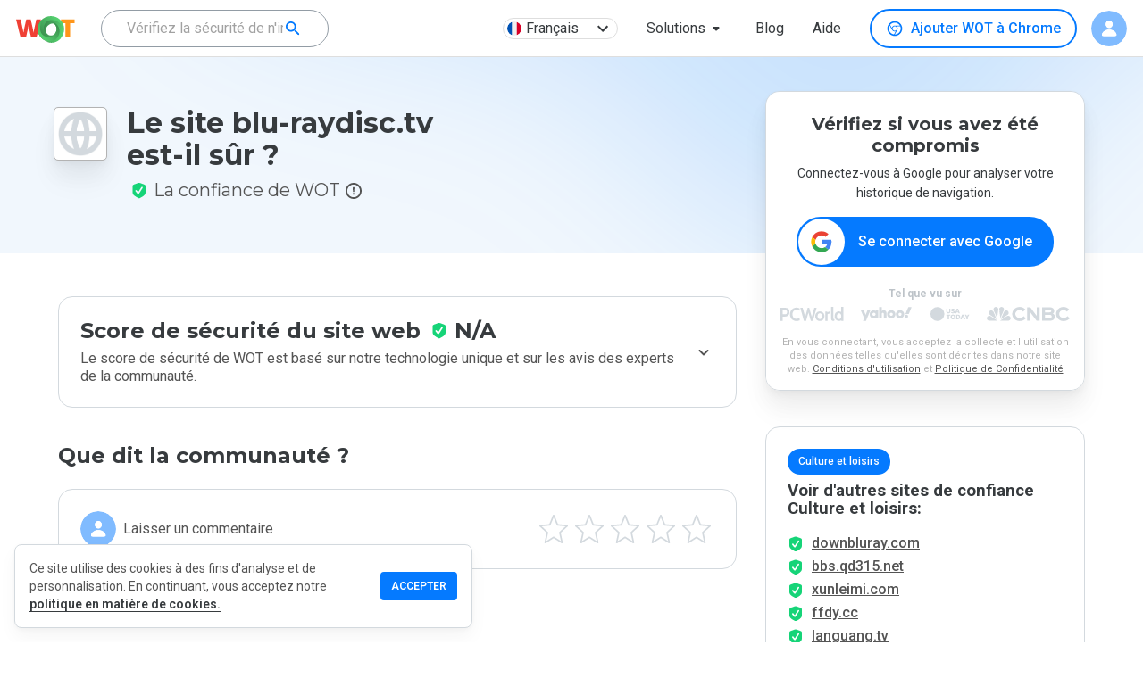

--- FILE ---
content_type: text/html; charset=utf-8
request_url: https://www.google.com/recaptcha/api2/anchor?ar=1&k=6Lcc1-krAAAAABhjg7Pe_RBytcJ83XMZ-RlIgf-i&co=aHR0cHM6Ly93d3cubXl3b3QuY29tOjQ0Mw..&hl=en&type=image&v=N67nZn4AqZkNcbeMu4prBgzg&theme=light&size=normal&badge=bottomright&anchor-ms=20000&execute-ms=30000&cb=7kt67k6u51h
body_size: 49471
content:
<!DOCTYPE HTML><html dir="ltr" lang="en"><head><meta http-equiv="Content-Type" content="text/html; charset=UTF-8">
<meta http-equiv="X-UA-Compatible" content="IE=edge">
<title>reCAPTCHA</title>
<style type="text/css">
/* cyrillic-ext */
@font-face {
  font-family: 'Roboto';
  font-style: normal;
  font-weight: 400;
  font-stretch: 100%;
  src: url(//fonts.gstatic.com/s/roboto/v48/KFO7CnqEu92Fr1ME7kSn66aGLdTylUAMa3GUBHMdazTgWw.woff2) format('woff2');
  unicode-range: U+0460-052F, U+1C80-1C8A, U+20B4, U+2DE0-2DFF, U+A640-A69F, U+FE2E-FE2F;
}
/* cyrillic */
@font-face {
  font-family: 'Roboto';
  font-style: normal;
  font-weight: 400;
  font-stretch: 100%;
  src: url(//fonts.gstatic.com/s/roboto/v48/KFO7CnqEu92Fr1ME7kSn66aGLdTylUAMa3iUBHMdazTgWw.woff2) format('woff2');
  unicode-range: U+0301, U+0400-045F, U+0490-0491, U+04B0-04B1, U+2116;
}
/* greek-ext */
@font-face {
  font-family: 'Roboto';
  font-style: normal;
  font-weight: 400;
  font-stretch: 100%;
  src: url(//fonts.gstatic.com/s/roboto/v48/KFO7CnqEu92Fr1ME7kSn66aGLdTylUAMa3CUBHMdazTgWw.woff2) format('woff2');
  unicode-range: U+1F00-1FFF;
}
/* greek */
@font-face {
  font-family: 'Roboto';
  font-style: normal;
  font-weight: 400;
  font-stretch: 100%;
  src: url(//fonts.gstatic.com/s/roboto/v48/KFO7CnqEu92Fr1ME7kSn66aGLdTylUAMa3-UBHMdazTgWw.woff2) format('woff2');
  unicode-range: U+0370-0377, U+037A-037F, U+0384-038A, U+038C, U+038E-03A1, U+03A3-03FF;
}
/* math */
@font-face {
  font-family: 'Roboto';
  font-style: normal;
  font-weight: 400;
  font-stretch: 100%;
  src: url(//fonts.gstatic.com/s/roboto/v48/KFO7CnqEu92Fr1ME7kSn66aGLdTylUAMawCUBHMdazTgWw.woff2) format('woff2');
  unicode-range: U+0302-0303, U+0305, U+0307-0308, U+0310, U+0312, U+0315, U+031A, U+0326-0327, U+032C, U+032F-0330, U+0332-0333, U+0338, U+033A, U+0346, U+034D, U+0391-03A1, U+03A3-03A9, U+03B1-03C9, U+03D1, U+03D5-03D6, U+03F0-03F1, U+03F4-03F5, U+2016-2017, U+2034-2038, U+203C, U+2040, U+2043, U+2047, U+2050, U+2057, U+205F, U+2070-2071, U+2074-208E, U+2090-209C, U+20D0-20DC, U+20E1, U+20E5-20EF, U+2100-2112, U+2114-2115, U+2117-2121, U+2123-214F, U+2190, U+2192, U+2194-21AE, U+21B0-21E5, U+21F1-21F2, U+21F4-2211, U+2213-2214, U+2216-22FF, U+2308-230B, U+2310, U+2319, U+231C-2321, U+2336-237A, U+237C, U+2395, U+239B-23B7, U+23D0, U+23DC-23E1, U+2474-2475, U+25AF, U+25B3, U+25B7, U+25BD, U+25C1, U+25CA, U+25CC, U+25FB, U+266D-266F, U+27C0-27FF, U+2900-2AFF, U+2B0E-2B11, U+2B30-2B4C, U+2BFE, U+3030, U+FF5B, U+FF5D, U+1D400-1D7FF, U+1EE00-1EEFF;
}
/* symbols */
@font-face {
  font-family: 'Roboto';
  font-style: normal;
  font-weight: 400;
  font-stretch: 100%;
  src: url(//fonts.gstatic.com/s/roboto/v48/KFO7CnqEu92Fr1ME7kSn66aGLdTylUAMaxKUBHMdazTgWw.woff2) format('woff2');
  unicode-range: U+0001-000C, U+000E-001F, U+007F-009F, U+20DD-20E0, U+20E2-20E4, U+2150-218F, U+2190, U+2192, U+2194-2199, U+21AF, U+21E6-21F0, U+21F3, U+2218-2219, U+2299, U+22C4-22C6, U+2300-243F, U+2440-244A, U+2460-24FF, U+25A0-27BF, U+2800-28FF, U+2921-2922, U+2981, U+29BF, U+29EB, U+2B00-2BFF, U+4DC0-4DFF, U+FFF9-FFFB, U+10140-1018E, U+10190-1019C, U+101A0, U+101D0-101FD, U+102E0-102FB, U+10E60-10E7E, U+1D2C0-1D2D3, U+1D2E0-1D37F, U+1F000-1F0FF, U+1F100-1F1AD, U+1F1E6-1F1FF, U+1F30D-1F30F, U+1F315, U+1F31C, U+1F31E, U+1F320-1F32C, U+1F336, U+1F378, U+1F37D, U+1F382, U+1F393-1F39F, U+1F3A7-1F3A8, U+1F3AC-1F3AF, U+1F3C2, U+1F3C4-1F3C6, U+1F3CA-1F3CE, U+1F3D4-1F3E0, U+1F3ED, U+1F3F1-1F3F3, U+1F3F5-1F3F7, U+1F408, U+1F415, U+1F41F, U+1F426, U+1F43F, U+1F441-1F442, U+1F444, U+1F446-1F449, U+1F44C-1F44E, U+1F453, U+1F46A, U+1F47D, U+1F4A3, U+1F4B0, U+1F4B3, U+1F4B9, U+1F4BB, U+1F4BF, U+1F4C8-1F4CB, U+1F4D6, U+1F4DA, U+1F4DF, U+1F4E3-1F4E6, U+1F4EA-1F4ED, U+1F4F7, U+1F4F9-1F4FB, U+1F4FD-1F4FE, U+1F503, U+1F507-1F50B, U+1F50D, U+1F512-1F513, U+1F53E-1F54A, U+1F54F-1F5FA, U+1F610, U+1F650-1F67F, U+1F687, U+1F68D, U+1F691, U+1F694, U+1F698, U+1F6AD, U+1F6B2, U+1F6B9-1F6BA, U+1F6BC, U+1F6C6-1F6CF, U+1F6D3-1F6D7, U+1F6E0-1F6EA, U+1F6F0-1F6F3, U+1F6F7-1F6FC, U+1F700-1F7FF, U+1F800-1F80B, U+1F810-1F847, U+1F850-1F859, U+1F860-1F887, U+1F890-1F8AD, U+1F8B0-1F8BB, U+1F8C0-1F8C1, U+1F900-1F90B, U+1F93B, U+1F946, U+1F984, U+1F996, U+1F9E9, U+1FA00-1FA6F, U+1FA70-1FA7C, U+1FA80-1FA89, U+1FA8F-1FAC6, U+1FACE-1FADC, U+1FADF-1FAE9, U+1FAF0-1FAF8, U+1FB00-1FBFF;
}
/* vietnamese */
@font-face {
  font-family: 'Roboto';
  font-style: normal;
  font-weight: 400;
  font-stretch: 100%;
  src: url(//fonts.gstatic.com/s/roboto/v48/KFO7CnqEu92Fr1ME7kSn66aGLdTylUAMa3OUBHMdazTgWw.woff2) format('woff2');
  unicode-range: U+0102-0103, U+0110-0111, U+0128-0129, U+0168-0169, U+01A0-01A1, U+01AF-01B0, U+0300-0301, U+0303-0304, U+0308-0309, U+0323, U+0329, U+1EA0-1EF9, U+20AB;
}
/* latin-ext */
@font-face {
  font-family: 'Roboto';
  font-style: normal;
  font-weight: 400;
  font-stretch: 100%;
  src: url(//fonts.gstatic.com/s/roboto/v48/KFO7CnqEu92Fr1ME7kSn66aGLdTylUAMa3KUBHMdazTgWw.woff2) format('woff2');
  unicode-range: U+0100-02BA, U+02BD-02C5, U+02C7-02CC, U+02CE-02D7, U+02DD-02FF, U+0304, U+0308, U+0329, U+1D00-1DBF, U+1E00-1E9F, U+1EF2-1EFF, U+2020, U+20A0-20AB, U+20AD-20C0, U+2113, U+2C60-2C7F, U+A720-A7FF;
}
/* latin */
@font-face {
  font-family: 'Roboto';
  font-style: normal;
  font-weight: 400;
  font-stretch: 100%;
  src: url(//fonts.gstatic.com/s/roboto/v48/KFO7CnqEu92Fr1ME7kSn66aGLdTylUAMa3yUBHMdazQ.woff2) format('woff2');
  unicode-range: U+0000-00FF, U+0131, U+0152-0153, U+02BB-02BC, U+02C6, U+02DA, U+02DC, U+0304, U+0308, U+0329, U+2000-206F, U+20AC, U+2122, U+2191, U+2193, U+2212, U+2215, U+FEFF, U+FFFD;
}
/* cyrillic-ext */
@font-face {
  font-family: 'Roboto';
  font-style: normal;
  font-weight: 500;
  font-stretch: 100%;
  src: url(//fonts.gstatic.com/s/roboto/v48/KFO7CnqEu92Fr1ME7kSn66aGLdTylUAMa3GUBHMdazTgWw.woff2) format('woff2');
  unicode-range: U+0460-052F, U+1C80-1C8A, U+20B4, U+2DE0-2DFF, U+A640-A69F, U+FE2E-FE2F;
}
/* cyrillic */
@font-face {
  font-family: 'Roboto';
  font-style: normal;
  font-weight: 500;
  font-stretch: 100%;
  src: url(//fonts.gstatic.com/s/roboto/v48/KFO7CnqEu92Fr1ME7kSn66aGLdTylUAMa3iUBHMdazTgWw.woff2) format('woff2');
  unicode-range: U+0301, U+0400-045F, U+0490-0491, U+04B0-04B1, U+2116;
}
/* greek-ext */
@font-face {
  font-family: 'Roboto';
  font-style: normal;
  font-weight: 500;
  font-stretch: 100%;
  src: url(//fonts.gstatic.com/s/roboto/v48/KFO7CnqEu92Fr1ME7kSn66aGLdTylUAMa3CUBHMdazTgWw.woff2) format('woff2');
  unicode-range: U+1F00-1FFF;
}
/* greek */
@font-face {
  font-family: 'Roboto';
  font-style: normal;
  font-weight: 500;
  font-stretch: 100%;
  src: url(//fonts.gstatic.com/s/roboto/v48/KFO7CnqEu92Fr1ME7kSn66aGLdTylUAMa3-UBHMdazTgWw.woff2) format('woff2');
  unicode-range: U+0370-0377, U+037A-037F, U+0384-038A, U+038C, U+038E-03A1, U+03A3-03FF;
}
/* math */
@font-face {
  font-family: 'Roboto';
  font-style: normal;
  font-weight: 500;
  font-stretch: 100%;
  src: url(//fonts.gstatic.com/s/roboto/v48/KFO7CnqEu92Fr1ME7kSn66aGLdTylUAMawCUBHMdazTgWw.woff2) format('woff2');
  unicode-range: U+0302-0303, U+0305, U+0307-0308, U+0310, U+0312, U+0315, U+031A, U+0326-0327, U+032C, U+032F-0330, U+0332-0333, U+0338, U+033A, U+0346, U+034D, U+0391-03A1, U+03A3-03A9, U+03B1-03C9, U+03D1, U+03D5-03D6, U+03F0-03F1, U+03F4-03F5, U+2016-2017, U+2034-2038, U+203C, U+2040, U+2043, U+2047, U+2050, U+2057, U+205F, U+2070-2071, U+2074-208E, U+2090-209C, U+20D0-20DC, U+20E1, U+20E5-20EF, U+2100-2112, U+2114-2115, U+2117-2121, U+2123-214F, U+2190, U+2192, U+2194-21AE, U+21B0-21E5, U+21F1-21F2, U+21F4-2211, U+2213-2214, U+2216-22FF, U+2308-230B, U+2310, U+2319, U+231C-2321, U+2336-237A, U+237C, U+2395, U+239B-23B7, U+23D0, U+23DC-23E1, U+2474-2475, U+25AF, U+25B3, U+25B7, U+25BD, U+25C1, U+25CA, U+25CC, U+25FB, U+266D-266F, U+27C0-27FF, U+2900-2AFF, U+2B0E-2B11, U+2B30-2B4C, U+2BFE, U+3030, U+FF5B, U+FF5D, U+1D400-1D7FF, U+1EE00-1EEFF;
}
/* symbols */
@font-face {
  font-family: 'Roboto';
  font-style: normal;
  font-weight: 500;
  font-stretch: 100%;
  src: url(//fonts.gstatic.com/s/roboto/v48/KFO7CnqEu92Fr1ME7kSn66aGLdTylUAMaxKUBHMdazTgWw.woff2) format('woff2');
  unicode-range: U+0001-000C, U+000E-001F, U+007F-009F, U+20DD-20E0, U+20E2-20E4, U+2150-218F, U+2190, U+2192, U+2194-2199, U+21AF, U+21E6-21F0, U+21F3, U+2218-2219, U+2299, U+22C4-22C6, U+2300-243F, U+2440-244A, U+2460-24FF, U+25A0-27BF, U+2800-28FF, U+2921-2922, U+2981, U+29BF, U+29EB, U+2B00-2BFF, U+4DC0-4DFF, U+FFF9-FFFB, U+10140-1018E, U+10190-1019C, U+101A0, U+101D0-101FD, U+102E0-102FB, U+10E60-10E7E, U+1D2C0-1D2D3, U+1D2E0-1D37F, U+1F000-1F0FF, U+1F100-1F1AD, U+1F1E6-1F1FF, U+1F30D-1F30F, U+1F315, U+1F31C, U+1F31E, U+1F320-1F32C, U+1F336, U+1F378, U+1F37D, U+1F382, U+1F393-1F39F, U+1F3A7-1F3A8, U+1F3AC-1F3AF, U+1F3C2, U+1F3C4-1F3C6, U+1F3CA-1F3CE, U+1F3D4-1F3E0, U+1F3ED, U+1F3F1-1F3F3, U+1F3F5-1F3F7, U+1F408, U+1F415, U+1F41F, U+1F426, U+1F43F, U+1F441-1F442, U+1F444, U+1F446-1F449, U+1F44C-1F44E, U+1F453, U+1F46A, U+1F47D, U+1F4A3, U+1F4B0, U+1F4B3, U+1F4B9, U+1F4BB, U+1F4BF, U+1F4C8-1F4CB, U+1F4D6, U+1F4DA, U+1F4DF, U+1F4E3-1F4E6, U+1F4EA-1F4ED, U+1F4F7, U+1F4F9-1F4FB, U+1F4FD-1F4FE, U+1F503, U+1F507-1F50B, U+1F50D, U+1F512-1F513, U+1F53E-1F54A, U+1F54F-1F5FA, U+1F610, U+1F650-1F67F, U+1F687, U+1F68D, U+1F691, U+1F694, U+1F698, U+1F6AD, U+1F6B2, U+1F6B9-1F6BA, U+1F6BC, U+1F6C6-1F6CF, U+1F6D3-1F6D7, U+1F6E0-1F6EA, U+1F6F0-1F6F3, U+1F6F7-1F6FC, U+1F700-1F7FF, U+1F800-1F80B, U+1F810-1F847, U+1F850-1F859, U+1F860-1F887, U+1F890-1F8AD, U+1F8B0-1F8BB, U+1F8C0-1F8C1, U+1F900-1F90B, U+1F93B, U+1F946, U+1F984, U+1F996, U+1F9E9, U+1FA00-1FA6F, U+1FA70-1FA7C, U+1FA80-1FA89, U+1FA8F-1FAC6, U+1FACE-1FADC, U+1FADF-1FAE9, U+1FAF0-1FAF8, U+1FB00-1FBFF;
}
/* vietnamese */
@font-face {
  font-family: 'Roboto';
  font-style: normal;
  font-weight: 500;
  font-stretch: 100%;
  src: url(//fonts.gstatic.com/s/roboto/v48/KFO7CnqEu92Fr1ME7kSn66aGLdTylUAMa3OUBHMdazTgWw.woff2) format('woff2');
  unicode-range: U+0102-0103, U+0110-0111, U+0128-0129, U+0168-0169, U+01A0-01A1, U+01AF-01B0, U+0300-0301, U+0303-0304, U+0308-0309, U+0323, U+0329, U+1EA0-1EF9, U+20AB;
}
/* latin-ext */
@font-face {
  font-family: 'Roboto';
  font-style: normal;
  font-weight: 500;
  font-stretch: 100%;
  src: url(//fonts.gstatic.com/s/roboto/v48/KFO7CnqEu92Fr1ME7kSn66aGLdTylUAMa3KUBHMdazTgWw.woff2) format('woff2');
  unicode-range: U+0100-02BA, U+02BD-02C5, U+02C7-02CC, U+02CE-02D7, U+02DD-02FF, U+0304, U+0308, U+0329, U+1D00-1DBF, U+1E00-1E9F, U+1EF2-1EFF, U+2020, U+20A0-20AB, U+20AD-20C0, U+2113, U+2C60-2C7F, U+A720-A7FF;
}
/* latin */
@font-face {
  font-family: 'Roboto';
  font-style: normal;
  font-weight: 500;
  font-stretch: 100%;
  src: url(//fonts.gstatic.com/s/roboto/v48/KFO7CnqEu92Fr1ME7kSn66aGLdTylUAMa3yUBHMdazQ.woff2) format('woff2');
  unicode-range: U+0000-00FF, U+0131, U+0152-0153, U+02BB-02BC, U+02C6, U+02DA, U+02DC, U+0304, U+0308, U+0329, U+2000-206F, U+20AC, U+2122, U+2191, U+2193, U+2212, U+2215, U+FEFF, U+FFFD;
}
/* cyrillic-ext */
@font-face {
  font-family: 'Roboto';
  font-style: normal;
  font-weight: 900;
  font-stretch: 100%;
  src: url(//fonts.gstatic.com/s/roboto/v48/KFO7CnqEu92Fr1ME7kSn66aGLdTylUAMa3GUBHMdazTgWw.woff2) format('woff2');
  unicode-range: U+0460-052F, U+1C80-1C8A, U+20B4, U+2DE0-2DFF, U+A640-A69F, U+FE2E-FE2F;
}
/* cyrillic */
@font-face {
  font-family: 'Roboto';
  font-style: normal;
  font-weight: 900;
  font-stretch: 100%;
  src: url(//fonts.gstatic.com/s/roboto/v48/KFO7CnqEu92Fr1ME7kSn66aGLdTylUAMa3iUBHMdazTgWw.woff2) format('woff2');
  unicode-range: U+0301, U+0400-045F, U+0490-0491, U+04B0-04B1, U+2116;
}
/* greek-ext */
@font-face {
  font-family: 'Roboto';
  font-style: normal;
  font-weight: 900;
  font-stretch: 100%;
  src: url(//fonts.gstatic.com/s/roboto/v48/KFO7CnqEu92Fr1ME7kSn66aGLdTylUAMa3CUBHMdazTgWw.woff2) format('woff2');
  unicode-range: U+1F00-1FFF;
}
/* greek */
@font-face {
  font-family: 'Roboto';
  font-style: normal;
  font-weight: 900;
  font-stretch: 100%;
  src: url(//fonts.gstatic.com/s/roboto/v48/KFO7CnqEu92Fr1ME7kSn66aGLdTylUAMa3-UBHMdazTgWw.woff2) format('woff2');
  unicode-range: U+0370-0377, U+037A-037F, U+0384-038A, U+038C, U+038E-03A1, U+03A3-03FF;
}
/* math */
@font-face {
  font-family: 'Roboto';
  font-style: normal;
  font-weight: 900;
  font-stretch: 100%;
  src: url(//fonts.gstatic.com/s/roboto/v48/KFO7CnqEu92Fr1ME7kSn66aGLdTylUAMawCUBHMdazTgWw.woff2) format('woff2');
  unicode-range: U+0302-0303, U+0305, U+0307-0308, U+0310, U+0312, U+0315, U+031A, U+0326-0327, U+032C, U+032F-0330, U+0332-0333, U+0338, U+033A, U+0346, U+034D, U+0391-03A1, U+03A3-03A9, U+03B1-03C9, U+03D1, U+03D5-03D6, U+03F0-03F1, U+03F4-03F5, U+2016-2017, U+2034-2038, U+203C, U+2040, U+2043, U+2047, U+2050, U+2057, U+205F, U+2070-2071, U+2074-208E, U+2090-209C, U+20D0-20DC, U+20E1, U+20E5-20EF, U+2100-2112, U+2114-2115, U+2117-2121, U+2123-214F, U+2190, U+2192, U+2194-21AE, U+21B0-21E5, U+21F1-21F2, U+21F4-2211, U+2213-2214, U+2216-22FF, U+2308-230B, U+2310, U+2319, U+231C-2321, U+2336-237A, U+237C, U+2395, U+239B-23B7, U+23D0, U+23DC-23E1, U+2474-2475, U+25AF, U+25B3, U+25B7, U+25BD, U+25C1, U+25CA, U+25CC, U+25FB, U+266D-266F, U+27C0-27FF, U+2900-2AFF, U+2B0E-2B11, U+2B30-2B4C, U+2BFE, U+3030, U+FF5B, U+FF5D, U+1D400-1D7FF, U+1EE00-1EEFF;
}
/* symbols */
@font-face {
  font-family: 'Roboto';
  font-style: normal;
  font-weight: 900;
  font-stretch: 100%;
  src: url(//fonts.gstatic.com/s/roboto/v48/KFO7CnqEu92Fr1ME7kSn66aGLdTylUAMaxKUBHMdazTgWw.woff2) format('woff2');
  unicode-range: U+0001-000C, U+000E-001F, U+007F-009F, U+20DD-20E0, U+20E2-20E4, U+2150-218F, U+2190, U+2192, U+2194-2199, U+21AF, U+21E6-21F0, U+21F3, U+2218-2219, U+2299, U+22C4-22C6, U+2300-243F, U+2440-244A, U+2460-24FF, U+25A0-27BF, U+2800-28FF, U+2921-2922, U+2981, U+29BF, U+29EB, U+2B00-2BFF, U+4DC0-4DFF, U+FFF9-FFFB, U+10140-1018E, U+10190-1019C, U+101A0, U+101D0-101FD, U+102E0-102FB, U+10E60-10E7E, U+1D2C0-1D2D3, U+1D2E0-1D37F, U+1F000-1F0FF, U+1F100-1F1AD, U+1F1E6-1F1FF, U+1F30D-1F30F, U+1F315, U+1F31C, U+1F31E, U+1F320-1F32C, U+1F336, U+1F378, U+1F37D, U+1F382, U+1F393-1F39F, U+1F3A7-1F3A8, U+1F3AC-1F3AF, U+1F3C2, U+1F3C4-1F3C6, U+1F3CA-1F3CE, U+1F3D4-1F3E0, U+1F3ED, U+1F3F1-1F3F3, U+1F3F5-1F3F7, U+1F408, U+1F415, U+1F41F, U+1F426, U+1F43F, U+1F441-1F442, U+1F444, U+1F446-1F449, U+1F44C-1F44E, U+1F453, U+1F46A, U+1F47D, U+1F4A3, U+1F4B0, U+1F4B3, U+1F4B9, U+1F4BB, U+1F4BF, U+1F4C8-1F4CB, U+1F4D6, U+1F4DA, U+1F4DF, U+1F4E3-1F4E6, U+1F4EA-1F4ED, U+1F4F7, U+1F4F9-1F4FB, U+1F4FD-1F4FE, U+1F503, U+1F507-1F50B, U+1F50D, U+1F512-1F513, U+1F53E-1F54A, U+1F54F-1F5FA, U+1F610, U+1F650-1F67F, U+1F687, U+1F68D, U+1F691, U+1F694, U+1F698, U+1F6AD, U+1F6B2, U+1F6B9-1F6BA, U+1F6BC, U+1F6C6-1F6CF, U+1F6D3-1F6D7, U+1F6E0-1F6EA, U+1F6F0-1F6F3, U+1F6F7-1F6FC, U+1F700-1F7FF, U+1F800-1F80B, U+1F810-1F847, U+1F850-1F859, U+1F860-1F887, U+1F890-1F8AD, U+1F8B0-1F8BB, U+1F8C0-1F8C1, U+1F900-1F90B, U+1F93B, U+1F946, U+1F984, U+1F996, U+1F9E9, U+1FA00-1FA6F, U+1FA70-1FA7C, U+1FA80-1FA89, U+1FA8F-1FAC6, U+1FACE-1FADC, U+1FADF-1FAE9, U+1FAF0-1FAF8, U+1FB00-1FBFF;
}
/* vietnamese */
@font-face {
  font-family: 'Roboto';
  font-style: normal;
  font-weight: 900;
  font-stretch: 100%;
  src: url(//fonts.gstatic.com/s/roboto/v48/KFO7CnqEu92Fr1ME7kSn66aGLdTylUAMa3OUBHMdazTgWw.woff2) format('woff2');
  unicode-range: U+0102-0103, U+0110-0111, U+0128-0129, U+0168-0169, U+01A0-01A1, U+01AF-01B0, U+0300-0301, U+0303-0304, U+0308-0309, U+0323, U+0329, U+1EA0-1EF9, U+20AB;
}
/* latin-ext */
@font-face {
  font-family: 'Roboto';
  font-style: normal;
  font-weight: 900;
  font-stretch: 100%;
  src: url(//fonts.gstatic.com/s/roboto/v48/KFO7CnqEu92Fr1ME7kSn66aGLdTylUAMa3KUBHMdazTgWw.woff2) format('woff2');
  unicode-range: U+0100-02BA, U+02BD-02C5, U+02C7-02CC, U+02CE-02D7, U+02DD-02FF, U+0304, U+0308, U+0329, U+1D00-1DBF, U+1E00-1E9F, U+1EF2-1EFF, U+2020, U+20A0-20AB, U+20AD-20C0, U+2113, U+2C60-2C7F, U+A720-A7FF;
}
/* latin */
@font-face {
  font-family: 'Roboto';
  font-style: normal;
  font-weight: 900;
  font-stretch: 100%;
  src: url(//fonts.gstatic.com/s/roboto/v48/KFO7CnqEu92Fr1ME7kSn66aGLdTylUAMa3yUBHMdazQ.woff2) format('woff2');
  unicode-range: U+0000-00FF, U+0131, U+0152-0153, U+02BB-02BC, U+02C6, U+02DA, U+02DC, U+0304, U+0308, U+0329, U+2000-206F, U+20AC, U+2122, U+2191, U+2193, U+2212, U+2215, U+FEFF, U+FFFD;
}

</style>
<link rel="stylesheet" type="text/css" href="https://www.gstatic.com/recaptcha/releases/N67nZn4AqZkNcbeMu4prBgzg/styles__ltr.css">
<script nonce="MrZJEB2Avaqh36kZWo7Q6Q" type="text/javascript">window['__recaptcha_api'] = 'https://www.google.com/recaptcha/api2/';</script>
<script type="text/javascript" src="https://www.gstatic.com/recaptcha/releases/N67nZn4AqZkNcbeMu4prBgzg/recaptcha__en.js" nonce="MrZJEB2Avaqh36kZWo7Q6Q">
      
    </script></head>
<body><div id="rc-anchor-alert" class="rc-anchor-alert"></div>
<input type="hidden" id="recaptcha-token" value="[base64]">
<script type="text/javascript" nonce="MrZJEB2Avaqh36kZWo7Q6Q">
      recaptcha.anchor.Main.init("[\x22ainput\x22,[\x22bgdata\x22,\x22\x22,\[base64]/[base64]/[base64]/[base64]/[base64]/[base64]/YihPLDAsW0wsMzZdKTooTy5YLnB1c2goTy5aLnNsaWNlKCkpLE8uWls3Nl09dm9pZCAwLFUoNzYsTyxxKSl9LGM9ZnVuY3Rpb24oTyxxKXtxLlk9KChxLlk/[base64]/[base64]/Wi52KCk6Wi5OLHItWi5OKSxJPj4xNCk+MCxaKS5oJiYoWi5oXj0oWi5sKzE+PjIpKihJPDwyKSksWikubCsxPj4yIT0wfHxaLnUseCl8fHUpWi5pPTAsWi5OPXI7aWYoIXUpcmV0dXJuIGZhbHNlO2lmKFouRz5aLkgmJihaLkg9Wi5HKSxyLVouRjxaLkctKE8/MjU1OnE/NToyKSlyZXR1cm4gZmFsc2U7cmV0dXJuIShaLlU9KCgoTz1sKHE/[base64]/[base64]/[base64]/[base64]/[base64]\\u003d\x22,\[base64]\x22,\x22woo/[base64]/Dq2fCiyVmwoN8ZHHDnVZvWkrCo8K+w5AZwoIuNsO7ZcKiw6fCsMKdJ0DCh8O9VMOhQCcXMMOXZwd8B8O4w5cfw4XDihjDswPDsQt9LVE1UcKRwp7Di8KqfFPDgMKWIcOXNcO/wrzDlzQDcSBmwrvDm8ORwr5Cw7TDnnPCmRbDilccwrDCu0bDowTCi2Iuw5UaHE1AwqDDoDXCvcOjw6PCuDDDhsOHHsOyEsKcw7cccUcrw7lhwo48VRzDhWfCk1/DoxvCriDCrcK1NMOIw6wSwo7Dnk3DscKiwr1TwqXDvsOcP1ZWAMOMIcKewpcPwq4Pw5YJHVXDgyzDvMOSUCXCocOgbUNiw6VjWMKNw7Anw6h1ZEQ1w6zDhx7DtAfDo8OVL8O1HWjDpR18VMK7w5jDiMOjwqHCrCtmFzrDuWDCsMOcw4/[base64]/[base64]/wq9pZUXChcKiwqjDkXLDk33DtEhQw6fCrMKQLMOaV8KZVV3DpMO3YMOXwq3CpATCuT91wpbCrsKcw6HCsXPDiTTDmMOAG8K+MVJIFcKRw5XDkcKgwospw4jDm8OWZsOJw5REwpwWeTHDlcKlw6wACAZFwqdxCDDCtCbCjinCtkp/w5IoesO0wovDrRJlwo9IC1LDhx7Cl8KZDUFFw7YnW8KvwqE0BsObw4EkIGXCiXzDlE9Wwp/DjsKKw5E5w5dpIS7DicOewpvDoBUewpfCuBnDs8OWPXcBw5VeF8OOw5JtEcOWR8KDYMKNwo/[base64]/wpgwKwTCsMOZw7tNB8KMw4JHa8OvaRDCsWnCokbCtArCsB3ClXt9bcKmS8Oaw6YvHDsNNMKRwrDCkhgMA8O3w7phIsOzAcOtwqYbwos9woYtw6/DkmfCu8OWZ8KUJMOeIgPCpcKDwrZ9XnfDu1pjw4xWw67DuHADw44qQldqM1zChQQLAcOJBMOnw7AwY8Oow6bDmsOsw5UxJwTCosOPw5LDucKUBMKuIyY9KFM8w7cPw4Mvwrh6w6nCnULCgMK/w4BxwotmDcKOLR/[base64]/DvTgTLUxdw5/CiMO2wpd1wqPDtgnCpxZewq/Cq1Jxw6s7XCh2S0HDlcOsw7PCo8K3w5QJMBfDtA1wwp9HHsKrRsKfwqrCvCEnUBbCuE7DulMXw48Ow4/[base64]/CkGcuwrU6w5Eow6TDhHzCgsO1PcKew4gnOMKcR8KHw7RENcOSw4lFw5jDr8KLw4XCmRXCi2xLYcO/w4waLTzCg8K/MsKcZsO0SwEbB0HClcOTcwQBScO4aMOiw6heMnrDqFU1KDJtwqNzw4Y6HcKbL8OXw5HDkn/DmwdzYy7DrifDosKkMMKeYQQbw7MfeTHCs2VMwqcMw4vDh8K2DUzCk1PDocK/[base64]/Dv8OawrzCmQ5fw43Cr8OUIMOgw6pGw4wTKMK7w7BTPMKpwqTDjULCi8KYw7/CjBMSEMKnwoRSEQ3Dg8KPLnjDm8KXMGF2NQbCk0rCrmBsw6AjUcKjS8Odw5fClMKqHWHCpsOBwoHDpMKhw5ptwrtIRMKtwrjCosKyw4fDnkbCmcKCNj5oaVHDuMO7w7gAKCBSwoXDvV96ZcO1w7EMasKqXW/[base64]/DmMOWRMKQcT0+XcOYwq5nw6/[base64]/YsO5NxAyZ03DosONwrXDpwHCmRg/w7nCpCnCrcOOwrTDi8O3S8KAw6zCtsO5bipwYsK1w6bDnx5rwqrDmB7DnsK/[base64]/c8OKwpoJeCTClwvDjEdtwpfCgUx6wpTDhcKUd8O4XsKQayfDuzfCoMOnOMKIwqphw6rCgcKtwqTDkw0oIsOEBlzConLDjEXCum/CuWoZwoRAAsKVw67CmsKCw7tOdxfChFJbBm7Di8O8e8OGeDdYw7gKQsK7SMODwpLClsOGCBbDrcKYworDsjNiwrzCocOZFcOlV8OeNG7CqsO/Q8OBaU4hw6EUwqnCt8O7JsOMEsKTwpnDpQvDmUtAw5LDgQfDkwFpwpDCgCwFw74EAT5Aw4gNwqEKGH/[base64]/DgnDDlMKKQMKiHsOfacKUw4zCuCvDnHrCucKrw4VJw5F6JcOjwqXCphrCnVPDulXCuBbDoQLCpW/DuQ0veFnDhyonShBAPcKFOSzCgMOaw6TDksKmwo0Xw6p2w5LCsHzCrFMtScKoOxs0QgHCl8KiDBPDusORwpbDhS1/[base64]/Dn8OPL1ciwqDDmXrCusOpPsKDVF1DOT/[base64]/[base64]/CtEfCr0AqwpRLHHzCtcKBw4HDqzwGKgRzwoprwq5iwodONhPDnEPCv3dPwqhcw4UXw4Nxw7rDgVnDu8Kmwp3Dk8KqSj4QwoHChyTCqMKXwr3ClmXCunV0D21Rw7/DrjPDsgpOJMO1fcOwwrUIH8Ojw7PCm8K7EMObHn9eKCQpF8KMMMK1w7JgLXvDrsOvwrMWVCocw49xdAbCljDDn20iwpbChMK0GnbDlgoIQ8O3NsORw5vDtio3w4dPw7LCjBtVAcO+wpfDncOOwpHDp8OkwpBxJcKTwrwbwqzDukB5RnAsCsKRwozDnMOIwp/DgsOANGszdldeEcKCwpZIw6BfwqfDp8Omw6nCqktVw6VrwoTClsOhw6zCicKDDgw6woQ2SxsawrXDskV+w4ZZw5zDl8O3wrEUJG85M8ODw7xVwpxSaxlUZMO4wqoUR30jYwrCrXTDikIvwo/CnGLCusK2ekNUacOpwoDDuRjDpiYOKwvCkMOBwpIKwrVLO8Kgw77DmcKHwrXDrsO3wrzCv8K6EcO6wpfCvQHDusKQwrErQ8KtAn13w7/DicONw7LDmTLDulgNw6PCpXtGw7B+w6TDgMO7KVPDg8Odw75Lw4TCnkVWABLCqmDCqsK0w5vCvsOmJsOww5gzP8Ogw5XDksOrRDnClXbCt0QJwqbDlQnDp8K4GBAcPmfCvMKBdsKCU1vClyLDu8Kywq1PwofDsFHDknQuw43CuzbDoy/DusOTDcKJwpbDvwQdKjLCmXE9XsKQZsO0bwR1WGPCoX47MwXChj0ZwqdAwp3CqcKpS8O/[base64]/DoVXDhMKdwo9+w7YrwrVeSFTDrg01w63DqjLDnMOMVMOnwqAxwozDuMK/WMOXP8KFwokmUnPCkCQvDMK6WMO5NMKHwrpTGkfCmsK/RcKjwoTCpMOAwocXeAcuw5zDicKHMsO0w5Y0YwXCownCn8OzAMOrDj5XwrrDgcO2wrxjf8KBwrR6G8OTwpFlOMKuw6lHd8KvOBZpwrwfwpnCpsKswoXCl8KKCcKEwoHCoQ8Gw4vCt1DDpMKxJMK/csOFw4onVcK2AMK2w5sWYMOWwqLDj8KcTWkww5ZZP8Ouwqp/w4h2wpDDkRzCuVLDusKUwpnCpsKDwovCvA7Cv8K7w5nCu8OhQsOAeUVfPW5tHGDDpmJ7w7vCv3TCisOzWjZQU8KdQFfDvT/CtjrDssO1EMOaLCLCvcOsQGfCm8O1HMO9U0/Ckl7DhiLDoBBnbsKJwpJ6w6HDh8KWw73ChFvCh2dENAB/GG4LUcKIEzBlw5PDkMK/SSMHIsOOKjxowqrDsMOOwpVIw4rDvF7Dqj/[base64]/Dl8KhXMOowrFMw6fDp2/[base64]/w7PCocKVTjPCuMOWwrTCpMKBUMOjwoPCvsOxw5NcwroFIS0Ww4RAQ3sxWyDDgSDDmcO3B8KEUcOYw5seKcOpD8Kbw5c4wr/[base64]/DuMKVw4RJKsOywp3CkcOLUX8ow6lgUh0cw4cLOsKVwqBdwo57woIuVcKIGcKlwr5+DRtHEyjCrzxrcHLDjMKZK8KbG8ORTcK2Amsyw6ABa3XDoFLDksOlwrDCmcOqwollBFDDmMOCIHrDkSh+ZkESJsOaBcKYQsOsw5/CjSHChcOAw7PDpx0FSH5kw47DncK5BMOUWsKWw7Q+w5/Cj8KHPsKVwpw6wq3DoBFBFyB5wpjDm3Q4TMO8w4gLw4PDm8OYam5sJMO3ZDDChHzCr8OmFMKbZzvChcO+w6PDkD/CqsOicRkIwqgoUwbDhlsTwr8jFsK0wpI/OcO/bCzCjFlIwrgvw5fDhWNFwqVQPsKbT3XCuy/CmWxJKmJLwqUrwrzCukxmwqpLw6B6cTbCtcO0MsOlwpXCjGQvYA1KOh3DhsO+w7TDj8KGw4hJZ8OzQXRrwonDiDQjw5zDp8K2SiXCocKLw5E7ZHLDthN/w4pxwrjCoVUwR8OOY0NIw7MBCsOawpkhwodmecOQd8OOw4JSISrDpnbCmcKFJ8KGPcKRHMK9w5XCqMKKwrEiw5PDn2slw5DDijrCmWhLw68zAMOPAC/Dn8O7wp/Dt8OUSMKDS8ONBGUtw45Iw7kTAcOhw73Dkk3DjD9FdMK+GMK/[base64]/TsK9SiHCmMO6OsOTUcKUw4Rkw6nCo3nChsKLTsO6RcOGwr5gAMONw6oZwrbDqsOAN0N5bsKzw7JgXsKoU2zDvMOewrVdZcKHwp3CghjCiiYTwrsMwotUbcKaVMKzPi3DuX55M8KMwrvDkcKDw4vDnsKKwp3DpxbCojfDhMK/w6jCl8KNwq3DgiDDocKbSMKyaEfCisOHwpPCq8Kew6jDm8OXwrMUV8KewqRgbAktwrIewocFT8KGw4/[base64]/DjgjDvsKSTMOtwqpVwoPDicK7w57Cv2dEaMK5BsKgw77Ci8O0JwRbAnjCljQsw4zDuWpCwqXDum/CrkcMw4Y5VB/Ct8Oawphzw5/[base64]/FFpPw6IgA8KHw4vCnMOIwrHCh8OpGH9nOHFmA2RFwqDDpmQfZ8O8wrJYwrQ/NMKSNcKeOsKMw53DhsKlLMOFwp7CvMKow5Mxw4k/[base64]/w4Nfe8K6wqNcw6rCjsKGwo5yEsKmDMK5W8K6w5JVwq8xwoxCw5DClXYew4fCh8KIw5l3AsK+CyPChsK8UAXCjHbDn8ONwp3DqDcFwrHCh8O/TMOTPcKHw5MPGF91w7DCgcOswoQGQ3HDoMK1wozCoz85w57Dg8OdWg/DgsKGKGnDqsOPCGXCkU83w6XCgSzDgjZew6lCO8KVN0IkwoLCiMKswpPDhsOLw4vCtnl2LcOfw6LCkcKlHXJWw6DDt35hw4/DtXFuw7zCgcOpAkDDkDDCr8KWJBtqw4jCsMKxw6YGwr/Cp8O5woxaw4/ClsKqD1JWYRlgBcKlw67DmnYyw6MWBlXDtsOUScO+HsKlWAZvwpHDnDNHwpTCpWjDssOQw58cTsOFwoZSS8K5V8KRw60Vw67DkcKTHjXCqcKGwrfDucKFwqrCo8KuWjNfw5AUV1PDksKawrrCqMOBw6PCqMOSwovCsAPDih9LwpjCq8KcF1ZrbnnCkjhLwr7Dg8K/wo3DuFnChcKZw7Z/w5DCpMKlw6RjW8Oqw5vClRbCiGvDgF51LUvCg0pgU3cOw6JbScOMB30hJ1bDs8Ojw48uw4dWwofCvh/DgEbCscKiwqrCv8Oqw5IPV8KvXMOVKxFJGsKdw7fDqRRJK3fDnMKEX33CpsKNwrANwobCqBTChk/CvUjCjGHCmsOHUcKjcsOPHcOCKMKrCVUXw4MFwqNoQsOwD8O7KgZ8wr/ChcKdwqrDvDpmw4kaw47Cp8KUwogzV8Oew53CuxPCsXDDkMKuw4VmTMKVwogNw7XDkMK0wpjCowTCkBcrD8KPwrlVVsKIF8KMVR9qG2t5w6DCtsKzQ2VrcMOLwoBSw7Yiw5xLMB5YGTVKEMOTN8OjwpLCj8KYwpXCjTjDi8OjK8O6MsKzOsOww6nDrcOCwqHCuW/CiggdF2k2Wn3DksOoa8OdFsOQPMOhwrNhBWoMCVnCqwrDtnYWw5/ChXVKRsOSwrfDp8KXwrRXw7dRw5zDscK5wrLCusONEcKZwozDoMOIwr9YcD7CmMO1w7XCn8OPOmDDi8ONw4LDvMKrIgzDgQ8jwqdJBcKdwqHDuQgbw6A/fsOIcmQIaVtBwozDsWwjUMOJRcK7BH8iF0JmKMKCw4DCgcK9NcKmLCxTLVTCjgVPXR3CrcKHwo/ChUrDnGfDqcKQwpzCiz/DmTbCp8OIM8KSFcKFw4LCj8OdOsK0WsOVwobCuC3CrBrCr38GwpfCisOUfld+wqTDnkNDw4MGwrZnwp12UmkfwpFXw7NXTgxwW3HCmGTDqcOEUhNLwrleHxrCvXUga8KrAsOLw7fCpiLDocKpwqzCncOkUcOoXQvCpSlmw7vDkUHDpsO/w6QXwozCpMKYPAXDlBs1wpDDin5LfFfDhsO4woYOw6HDnQBcBMKxw6d0wp/CjcK9w53DmVQkw67DvMKVwox7w6tcL8Oow5fCisKmbcKITcOvwqvCr8Olw6B6w4XCksKdw7N4UMKeXMOSK8Osw4/Ch3HCv8OQGyLDjQzCt1MfwprCq8KqF8O/[base64]/[base64]/DksK7al3DhSrDsCfDuFzCvsKuBMO1GzTDuMKALsK6w7Z3MiHDhF3DvhLCtA0Fwo3CvTkDwobCssKOwrUFw75zLn/[base64]/CiB5hQ0AkWAMsN8KVw78hfwHCn8KPwrRtwq4NQ8OnKcKgFAJlKcOKwqJswr1+w5/Cn8OTbMKOPCzDm8O7BcKFwqTCsRx0w4LDlQjCj2rDo8OIw4jDuMOvwo45w6puCSQxwrQLVC9mwr/[base64]/bcKjwq/[base64]/KUbComUfGxTDqcK3NcODwrAKwrRQCwskw5PCocK/AsKEwqBkwoDDt8KxSsObCzo0wrEyaMKCwq7CnDPClcOjbMKXYHvDt1t/IcOEwrpEw4TChMOfCQwfG3x8w6d+wrh9TMKWwpoGw5bDkmtRw5rCi2s0w5LDnCVVFMO7w7jDtcK+wrzDlxFdGWjCscOadhJ6YMO9AX3CjXnClMOlbT7CgxAdO3jDqjjCssO1wo7DmcOfDGfCljo5wp7DtTg2w7zDo8K8wo5pw7/DjQ1KBB/DhMO/wrRtT8Kbw7HDsFLDnsKBfgbDthZKwp3DtsOmwqM3woJHN8KbADxiXMKDw79Sf8OHSsKiwpXCoMO1w4HDoyBUNMKpQcKwQjvCl2hTwqEvwoZBYsO6wqHDhibDsHt4bcKJVsK+wrJOT3EpAyYKbsKUwprDkCTDmsKzwrPCiS8BAhwxRDZEw7sQwp3DgHR1wq/DtBXCpk3DkcOJHsOfTsKNwqEaYCPDh8KkEFfDncKAwprDkg/Dj2IcwqvChAsIwpvDrjjDl8OIw5BswozDhcO5w4Bsw4AXw6FVwrQHB8KKV8OQJkTCosKwN15TZ8KJw4lxw6vCj13DrTxUw7/CscOXwqNeDcKBB3DDs8O5P8OeBjfCkFLCpcK3cyEwDxrCj8KEXGXDhsKHwpTCgzTDoBDDrMOAw6toDB9ROMOFaHpgw7Uew7hVZMKaw5BSdEfCgMKCw53DicOBYMKfwoYSRRLCvAzCv8OmScKvw4/[base64]/[base64]/CkH7CgGXDq0kMw77DjxrDicOiYT0XCsKWwplCwqYsw4/[base64]/[base64]/[base64]/CtsOrwokfX8Kpw6YTQzPDuxwqWMKBw6fDjcOrwog3eFnDiCDDk8OvZmDDgC1WVcOWfl3Dj8KHYsOAPMKowqNYBMKuw4bDvcOdw4LDtCRRcyzDiQJKw7hDw6FaS8OhwoLDtMKzw6AVwpfCswEDwpnCm8KhwrjCqWYTwqJ3wqF/[base64]/CsDrDisKCK8OZGsKmwo7DmATCi8OTQsKzwr7DvcKzIcOcwp9Nw7HDlAtHLcOxwqtDNRnCs3/[base64]/wq/DvsOBHcOpEwVWwqrCtgfDrActwrPCvwFlwrLDl8ODaHI6JsO2YjdFdlDDhsKOe8KiwpXDq8O+MHFlwoZ/IsK9V8OIIsOIHsKkNcORwqLDusOwDXnClhkCw5HChMO+UsKAw5xcw67DoMO1BmJ3QMOjw6PCrsO7YQkvTMOVwohjwqLDnWnCn8OCwoN+SMKvQsO1AcKDwpTCl8OiQEt2w44+w4xawobCqHbCqsKAHMOBwrzDjSgrwr9/wqRHwpMBwrfCu0TCvFbCo08Mw5HCgcOKw5rDsm7CgMKmw4vDo0LDjgfCpSzCkcO2RRLDkDnDmcOvwpTDh8KhMMKxG8O/D8OfQsOTw7TCgMKSwqnCm0MFAAwaUEB2dcKZKMOhw7PCqcOTwqFcw6nDnTEtNsKMTXFPNcOeDVFqw45uwrcpPcOPJ8OfLcOEf8KaXcO9w5onJSzDg8OQw7F8Q8KVwqB1wo/Cqn/CucO3w5PCksKzw4nDnsOuw78zwqxVJsOVwp1oLwvDpcOqDsKzwo4ywpDCq13CqMKLw4bDqyHCocKoMBc7wpjDvRIPbCBTazFuWxphw7/DvHF0AcOgYcKzKj4CbsKVw7zDmlJRd2rCvllEXiYwC3zDqUHDlQjCqg/Cu8KmDsONT8KvIMKYPcOofHETLzhIeMK7NmY3w57CqsOGXsKowqR2w4wZw5HCnMOqwoJrwr/[base64]/[base64]/[base64]/CusKSW07CoWfCqF8UZsOIHF06QXTDtMOhw49QwoNsSMOow7PCsn3DmcOww6JywrzCiCjCpQwtV0/CgElMesKbGcKAf8OWL8OiEcOdakTDgMK6GcOVw4XDtsKgJcO3wqRqLVvChlzDjQ7Ck8OCw4p3LXbCnzfCm19xwopdw5pcw7BHU2hRwq4PHsKIw5wGwpUvF0fCrcOqw4nDqcOFw74CVQrDtygWJsKzQsO/[base64]/IjJbDTwbYC1aw4tsIcKgIcOpw4bCpcOJw6PCoQ/[base64]/Ck8KnecOww4Zjw4LDvcK5w4FADU7CoMO7w6teYsOkU1PDscOkLgzDsz4FLMOqAHfDtxczXcO7EsOVbMKPAjASbk8Tw7vDjU0xwpQTLsK7w73CmMOowrFmw49lwpvCm8KSKsKHw6RTcCTDj8OOO8O+wr9Jw48Ww6LDr8Ovwok5wr/Di8K7w71Fw6fDqcOowpDCoMO5w5dQMFPDnMKfWcOwwrLDrQdYw6jCl35Gw5w5woM2HMK8w48ew5JywqzCoxBEw5XCn8KbLiXCsFMtbAwgw5IMPcKyeVcSw6lmwrvDo8OndcOBYsO3UUPDuMKKTG/CvMKwJikgI8OYwo3DlCzDgEMBFcK3PUnDiMK4XS82f8KEw5/DnsKEbG1/wqTChgDDh8Kbw4bClsOEw5BiworCqBZ/[base64]/DjcKWGiHCgcO/w5wmwp8nw43CnSoxUcKdFixVbW7CpcKeczYhwpjDvcKkOcO/w5jCswcaPMKqJcKnwqHClzQucnjDkCVPe8O5FsKww6AMEx7CjsK/RwhHZCssaD1DF8OLP1rDnzfCqGYuwp/Ciyhxw4VXwo7CimDDiyZzFDrDucOzRFPDlHccw6bDhDzCnMO/dcKzLh1Iw7DDnkTCo09HwqDCusOdNMO1JsOmwqTDmMO9WmFDBkLCisOPOxXDr8K5OcKnT8OEbynCtVZowo3DnwHCoFvDvhgPwqfDisOHwr3Dh1pOecOcw7M5MgECw5pUw5otRcOKw7IvwoEmDWxXwrxsSMKnw5rDssOzw6kqKMO6w5PDrsO/wrNnMzzCtMKBV8KjMTfDuzFbw7XDkxPDpSt9wpzCkcKAG8KvBD/CpcKswogSAMOgw4PDsjQKwocbBcOJYMO3w5DDkMOEKsKqwpteBsOnIMOFV04qwo/DvyXDrD/[base64]/Dv8Oxw604EDYQwokywqDCmcO8bcOyw7pow67CkkLClMKawrbDvcOuasOIXcO+wp/Dj8KiTsOkZcKUwrPDnhjDnWTCsWJWFSfDi8O0wpvDsxzCncO5wox0w6vCtlAiw5vDu00RTcK4cV7DuljDnQXDvCfCicKGw40gT8KJQcOiKMKGA8OCw4HCpsKRw5JYw7BTw4Nqem3Dg3LDtMKiT8O/w78zw5TDpGzDjcOiRkETPsOWF8KeJnDCgMOwMSYrK8Omw5p+IknCkwxTw5oSW8KLYlcIw4HDkUnDscO6woRKS8OWwqnCsGQrw4V0esO4BxDCsEfDhkMhbB/DsMOww6PDkHokWGA2EcKIwqYlwplpw5HDi1MUCQ/Clh/DnMKcaxTDqMOhwpIow4wDwqYpwoBccsKwRk9TX8OMwqvCuWozw63DgMOWwqZiWcOGPcKNw6oswrzDiinCm8Kow4HCq8KBwpB3w7HDqcKiSTdMw5DCqcKxw70ec8O6ZAkcw6gnQS7DpMOWw4p7dsOgaQFzw5/CuH9ARGtcJMOzwqXDh3drw48NXcKKDsO7wqvDg2PCkAzCpMO5SMOBUS/CpcKewq7Cu28uwolRwq89GcKowpcUDwjCtEhyDQ5TQMKew6fCtCdzS0EQwq3CsMKRUMOXw5zDm1TDv33CgMOJwqcRQRp5w6MfFMK4AcO4w7vDgGMeesKZwoxPbMOGwq/DgRHDr1PCuFoBUcKuw40wwrB4wr19UG/CtMO1TXYvCsKUQWE3wpAOFHPDksKzwrACTMOWwp87wo7DjMK3w5sxw4HCghbCsMOfwrkFw53DjMOCwrp4wp1+dsKcEcOHCxpZwoTCosK/w4DCtA3DmgY/woPCi1E7L8KELXkuw40jwoFPVzDDvGoew4Jjwr/[base64]/DqyPCl2DCtknDqMOdGMKdw4LDvjDDtsK8Vw7CkzBzw5QRa8KJwp/DvcOJIMO2wqHCisK5ID/[base64]/[base64]/wpB3w7xxw58Jwqt3wqc1w4JLKMK0A34Vw6/Cn8OOwqjDv8KZRDkewpfChsO/w4VadwbCn8OBwpkUXcKiaiFvIsOEAhdrw5hbD8O6SAJ+f8KPwrlGPcKqaxHCt2k0wrp9wpPDscOAw5bCpX3CscKEY8Kkwr3CjcKHTiXDrsKcwpnClgDCuGQyw5TCmAELwoRAJT7DkMKSwp/DkRTDkmvCvsONwqZdwrFJw7A4wphdwrjChjxpLMOpPcKyw5HDuAMsw5Rzwox4HcKjwovDjRDDncKMR8O2ZcKCw4bDok/DvVVxw43CssOOw4I3wqd2wqnCo8OSdQjDnUZQA2TCtjPCnCDCtjEMBjrCqcOObislwoLDmGHDt8OKOMKxEjRyTcOGY8Kyw7rCvX3CpcOBCcK1w5/[base64]/Ci8OTwrjCuUFvCwbDu8KMw6R0VMKrwrRFwovDlBzDg1Avw70Hw5xmwozCvxtSw6hTLMKgJBAZUybDmMK4Ug3CucOcwrlswpF1w5bCq8O8w50ucsOXw4MdeTPDusK1w6gzw5wOccONwppuI8K5wobCs2PDjGfCjsOAwpBFcnQowrtFXsK/NXgDwocYD8KswpfCkVNmMcKjQsK3ecKVTsO1KTfDoXrDi8KhWMKnCwVKw5lkBgHCucKqw7QaTsKFLsKLwozDpB/ChzrDtRhgPsKDHMKgw5zDszrCtyt2MQDDvx1/w4tdw7VHw4bDsnfDhsOpfyfDisO3wolIWsKbwrDDvSzCisKSwqQHw6RvV8KGDcODIMKxS8KvGcKvdHjDqVHCqcK/wrzDgjzDu2Riw6g4aEXDk8KEwq3CosOUbxbDsDHDvcO1w5XDuVo0Q8K2wp9Jw4bDriPDq8KpwoYUwrQ5Q2nDuQoPUCXDgsOSR8OjAsKSwrjCtTYSX8K1wp8Tw67DoHZ9dsKmwqgCw5bCgMOhw5sAw5o6eQZcw48XMwzClMKuwo0Tw4nDhR4/[base64]/[base64]/DtcK/wr0tPXfCrxPCokbDg35sNBXCgB7CjcOvIsO5wqMfUTg1w4wgZRjDlRltWhgOOyxkBB8fw6dIw4w3w6IHAsKdDcOudBnCrQ9VbC3Cv8OtwqjDnMOfwrVjQMO1HHLCgHfDnm5lwodVAcO5UCNMw60GwoTDl8O/wodMcX48w4VoUH/Dj8KQeDA4f3NIZnNObRtmwrlVwqjCojkVw4wAw6M+wrYow5Q6w68dwo0Rw7PDry7CmzVCw7DDoB5NSRRHVGYkw4Y/[base64]/WMKww6xvAsKbAcKowrUtwoZROMKPw4Qswp/[base64]/DrUYaPcOrZi7CicOxP8KGaVpINsKGF8KZw4HDgmnCgcK0wpwAw6B+D0l0w7zCtyQVQsKLwrM9wpfCnMKbCW4+w4XDsW5ewrDDpCgqL2jCsVzDvcOyal5Tw7DDjMKqw7szwo3DjGHCmmLCsn/DpVkqIw/DlsKPw7BVGsOZFQULw4U0w6t0woTCpQgWPsO+w4/DjsKSwozDpcKnGsKwN8ObK8KibMK8OsKIw5fCh8OBSMKZR09xwpfDucKdHcOwTMOnYmLDplHCt8K7wozDh8OlZSdtw4DCrcOGwq9GwojCnMOow5XClMKCZlHCk3vCtmLCpG/CscKPG1bDvk1fUMO+w4w4GcOnfsKgw5MYw47ClkXCi0Jkw6zCmcOkwpY6csKsZAc0HsKRRHrCkxTDuMOwUHsOZMKLawMgwoYQZHPDl08IAXHCvsKTwrcEUHnCqX/Cr3fDiScUw7hTw6rDusKDwojCtMKpwqDDpErCj8KAWWPCpcK0BcKSwoxhO8KObcO+w6l0w6JhDT/DjhbDqA0lRcKhL0rCoDrDilkEVQhQw4Uhw7BQwoE3w53Du3fDuMKiw6ARXsKmPk7CohMHwofDpMKBQXl7d8OyPcOaejPDhMKhHnFnw7UZZcKyc8KlEmxND8K6w7PCnVFdwo8Hwp3DkXHClQrDlidTaC3CrsOqw6bDtMKTeF/[base64]/DuTzCjybCr8OcwovDni9Mw5bCgsK4wpdEJMOdNcK6woPDowHCjCbChyg2e8O2dQ7DqU1CQsKywqosw7hSOsKHTmpjw4/CoyQ2UgonwoDDkMK/KGzCjsORwq3CiMKfwokdWH1FwqHDv8KewptcfMKVw7jDpcOHIsKHw7jDosK+wqnCkxZtHsKMw4VEw7RWYcKVw4PCoMOVKg7CmcKTVHnCgMK2BBXChMK8w7XCr3fDv0TCrcOJwodhw5jCnMOtd0LDkC7CkkXDjMOtwoPCjRbDqjIHw6AlfcO5eMO/wqLDmRfDpQLDgQ7Dkh1TB1kqwqckw5jDhgcTGMOKDsOZw4V9UDsKw6xBTX7ClBXDvMKKwrnDg8Kww7dWwqVowolJWsOZwoARwoLDisOcw6Qhw73ClMKJeMOGLMOoIsK6aSw9wpVEw6BXNcKCw5gKVljDscKREsONRQTCucK/wpnDqn3Cm8KOw5Qrw4sCw40gw6PClwgRfcKUYX4hMMO6w5BVOTYcwpnCmT/[base64]/wpLCm8OEw598SGw1f8OzX0tJP1Rzw6rCsMKtblRpTl50IsKjwqJRw6h7w7o/[base64]/Dl8O4w5ZTwqvDgcKnw5EweMOCwojDuBwFTMKxKMOBWg9Mw4xQTWLDvsOjecOMw6YRU8OQQHXDqhPCmMKSwrTDgsKmwqktf8K1c8Krw5PDhMODw5I9w67DphDDtsO/wo8dEQBBODgxwqXCk8OWZcKRUsKDARLCun/[base64]/DsMOpCjjDlnbCsXLDun7Cn8OywrooDsKKwpnDkSvDgMOcCVDCoEhBcFNWSMKlN8K6BQnCuHV2w75fKSLDtsOsw4/DicOseQobw7nDtkFidS3CgMKcwo3CqcKAw6rCl8KRw7PDscO4wp1MQ3zCrsKaLUp/AMOyw45dw6XDicO6wqHDvmLDp8O/wrrCvcKww44iIMKkcXrDjsKnZMKqSMOZw6rCowtKwpJNwrArTsOFDh/DlcKlw5/[base64]/CkMOkNMOEwofDrFVRHHA9YMKZainDlcKtw7HDmsKVdnrCusOpL3zCl8KBA3fCoA1FwoDDr10YwrDCsRocKgvDp8KgdzAleCtgwr/DjEBqKBZhwr1DMcKAwo41RcOwwqAmw681e8OGwozDvl0IwpjDqmDCqcOuaXzDr8K5fsOtH8KtwoPDg8KoOzs6w7LDoVdtJcOSw6sSbTrDj0w0w49JJk9Nw77ChTFawq/DicO2UMK3wqbCkSvDpScGw5DDl35hcjYAIl7DjGMjCcOPZTzDlsOlwqpxeHJ0wqM6w70PAArDs8KhUUVNU01BwonCq8OcLijCsFfDpGdeZMO3VsK/wrcbwqHDi8Ojw5LDhMODw78ZQsOowplGJ8KIw6jCqULCqcOLwrPCgWUWw67Cg2zCvCvCjcOhYCfDrnFhw67CiFYBw4/DpcOww6HDmC7DusOdw4hHwoLDuFfCp8OmKgIiw53DkTrDpsK0XcK1ZMOnHRTCu3dNWcKUaMOBARHCoMOuwpRpCF7DlFxsZcKGw6zCgMK3RsOnH8OEFcKrw43Cg03Dvh7Dl8O/[base64]/[base64]\\u003d\x22],null,[\x22conf\x22,null,\x226Lcc1-krAAAAABhjg7Pe_RBytcJ83XMZ-RlIgf-i\x22,0,null,null,null,1,[21,125,63,73,95,87,41,43,42,83,102,105,109,121],[7059694,726],0,null,null,null,null,0,null,0,1,700,1,null,0,\[base64]/76lBhn6iwkZoQoZnOKMAhnM8xEZ\x22,0,0,null,null,1,null,0,0,null,null,null,0],\x22https://www.mywot.com:443\x22,null,[1,1,1],null,null,null,0,3600,[\x22https://www.google.com/intl/en/policies/privacy/\x22,\x22https://www.google.com/intl/en/policies/terms/\x22],\x22SjymNNbe/Iqe2S/7brY/N19gJWgerU3BFeg4AAIUW20\\u003d\x22,0,0,null,1,1770113119502,0,0,[58],null,[222,252,110,157],\x22RC-fELB-5xpgfhvRQ\x22,null,null,null,null,null,\x220dAFcWeA5ldY893bmo1X-K8cZ7hqpDGFM5ufEYcdg--Ou40cHESd2cQzbo79X9gvTaYUSShgYqFD51wnhuYImLcgcTHwFJ_ETnNQ\x22,1770195919624]");
    </script></body></html>